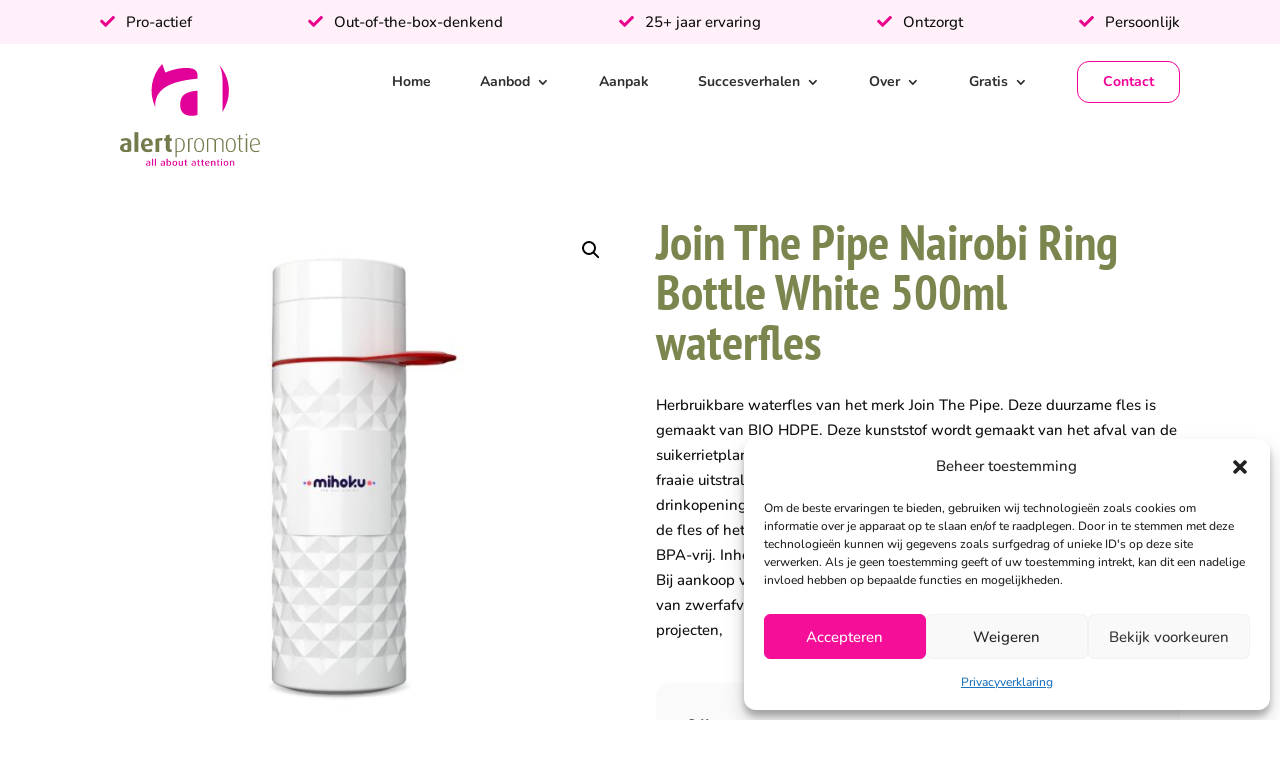

--- FILE ---
content_type: image/svg+xml
request_url: https://www.alertpromotie.nl/wp-content/uploads/2022/04/ap-logo.svg
body_size: 4869
content:
<?xml version="1.0" encoding="UTF-8"?>
<svg width="585px" height="426px" viewBox="0 0 585 426" version="1.1" xmlns="http://www.w3.org/2000/svg" xmlns:xlink="http://www.w3.org/1999/xlink">
    <title>Alert logo RGB</title>
    <g id="Page-1" stroke="none" stroke-width="1" fill="none" fill-rule="evenodd">
        <g id="Alert-logo-RGB" fill-rule="nonzero">
            <g id="ap-titel" transform="translate(0.000000, 284.510000)" fill="#737B4C">
                <path d="M24.76,83.4 C8.39,83.4 0,77.31 0,65.56 C0,50.98 14.58,46.68 31.58,45.11 L31.58,42.49 C31.58,36.61 27.58,34.93 21.58,34.93 C16.5123445,35.0762905 11.527629,36.253568 6.93,38.39 L3.36,29.06 C10.0923794,26.1990184 17.3349571,24.7328132 24.65,24.7498506 C37.45,24.7498506 46.9,30.1 46.9,45.42 L46.9,79.2 C42.17,81.72 34.52,83.4 24.76,83.4 Z M31.58,52.66 C21.72,53.6 15.32,55.91 15.32,64.94 C15.32,71.54 19.09,74.38 25.6,74.38 C27.6618018,74.4496756 29.7127463,74.0531597 31.6,73.22 L31.58,52.66 Z" id="Shape"></path>
                <polygon id="Path" points="60.33 82.35 60.33 0 76.69 0 76.69 82.35"></polygon>
                <path d="M103.41,59.79 C104.57,68.08 108.76,72.18 117.05,72.18 C122.117101,72.3181605 127.146709,71.273892 131.74,69.13 L135.41,79.31 C131,81.51 124.71,83.4 115.16,83.4 C97.85,83.4 87.89,71.96 87.89,53.92 C87.89,36.19 97.12,24.75 113.38,24.75 C129.64,24.75 138,35.88 137.3,54.97 L103.41,59.79 Z M112.75,34.41 C106.03,34.41 101.84,40.17 102.36,51.82 L122.09,48.88 C122.09,38.81 118.73,34.41 112.75,34.41 Z" id="Shape"></path>
                <path d="M175.41,36.49 C171.41,34.8 167.23,34.91 164.5,36.17 L164.5,82.33 L148.14,82.33 L148.14,28.93 C154.43,25.93 163.25,24.21 178.46,24.93 L175.41,36.49 Z" id="Path"></path>
                <path d="M208.53,83.19 C196.68,83.19 191.53,75.53 191.53,66.82 L191.53,36.4 L185.34,36.4 L185.34,25.81 L191.53,25.81 L191.53,13.74 L207.89,9.54 L207.89,25.81 L216.6,25.81 L216.6,36.4 L207.9,36.4 L207.9,65.56 C207.9,69.86 209.48,72.18 213.15,72.18 C214.331956,72.1713823 215.503165,71.9547424 216.61,71.54 L216.61,81.61 C214.055387,82.6913237 211.303762,83.2293891 208.53,83.19 L208.53,83.19 Z" id="Path"></path>
                <path d="M246,83.19 C242.941123,83.1792196 239.90334,82.6830482 237,81.72 L237,104.91 L231.44,104.91 L231.44,28.64 C234.69,26.54 240.04,24.75 247.07,24.75 C262.49,24.75 270.57,36.51 270.57,52.87 C270.54,72.07 261,83.19 246,83.19 Z M246.63,28.32 C242.43,28.32 239.49,28.95 236.98,30.32 L236.98,78.15 C239.556076,79.0557398 242.269402,79.5090885 245,79.49 C258,79.49 264.830247,69.63 264.830247,53.49 C264.87,38.29 260.05,28.32 246.62,28.32 L246.63,28.32 Z" id="Shape"></path>
                <path d="M303.93,29.69 C299,28.32 293.13,28.95 289.98,31.26 L289.98,82.35 L284.31,82.35 L284.31,28.74 C289.46,26.12 293.23,24.74 305.61,24.74 L303.93,29.69 Z" id="Path"></path>
                <path d="M330.58,83.4 C315.68,83.4 309.81,70.6 309.81,54.13 C309.81,37.34 315.68,24.75 330.37,24.75 C345.37,24.75 351.14,37.34 351.14,54.13 C351.14,70.6 345.27,83.4 330.58,83.4 Z M330.58,28.4 C317.89,28.4 315.47,42.24 315.47,54.21 C315.47,66.18 318.2,79.28 330.58,79.28 C343.17,79.28 345.48,66.16 345.48,54.21 C345.48,42.26 343.17,28.43 330.58,28.43 L330.58,28.4 Z" id="Shape"></path>
                <path d="M426.78,82.35 L426.78,41.12 C426.78,34.82 423.84,28.74 414.4,28.74 C409.120367,28.6231965 404.070626,30.8981525 400.66,34.93 L400.66,82.35 L395,82.35 L395,40.6 C395,33.46 390.18,28.6 380.63,28.6 C375.28,28.6 372.34,29.23 368.78,30.9 L368.78,82.31 L363.1,82.31 L363.1,28.74 C367.72,26.22 372.44,24.74 381.04,24.74 C389.64,24.74 394.57,27.47 398.04,32.09 C402.388039,27.3121222 408.580707,24.6347041 415.04,24.74 C428.57,24.74 432.45,34.08 432.45,40.9 L432.45,82.34 L426.78,82.35 Z" id="Path"></path>
                <path d="M463.08,83.4 C448.18,83.4 442.31,70.6 442.31,54.13 C442.31,37.34 448.18,24.75 462.87,24.75 C477.87,24.75 483.64,37.34 483.64,54.13 C483.64,70.6 477.77,83.4 463.08,83.4 Z M463.08,28.4 C450.39,28.4 447.97,42.24 447.97,54.21 C447.97,66.18 450.7,79.28 463.08,79.28 C475.67,79.28 477.98,66.16 477.98,54.21 C477.98,42.26 475.67,28.43 463.08,28.43 L463.08,28.4 Z" id="Shape"></path>
                <path d="M509.66,82.66 C500.11,82.66 497.07,75.53 497.07,69.45 L497.07,29.16 L490.46,29.16 L490.46,25.81 L497.07,25.81 L497.07,12.27 L502.74,10.17 L502.74,25.81 L513.23,25.81 L513.23,29.06 L502.74,29.06 L502.74,69.76 C502.74,74.38 504.94,78.68 510.92,78.68 C511.695835,78.7099326 512.472282,78.6393465 513.23,78.47 L513.23,82.14 C512.075411,82.5028954 510.870135,82.6784538 509.66,82.66 L509.66,82.66 Z" id="Path"></path>
                <path d="M528.5,13.7400536 C526.412364,13.7400536 524.72,12.0476364 524.72,9.96 C524.72,7.87236365 526.412364,6.18 528.5,6.18 C530.587636,6.18 532.280054,7.87236365 532.280054,9.96 C532.285356,10.9641506 531.888827,11.9287232 531.178775,12.638775 C530.468723,13.3488268 529.504151,13.7453556 528.5,13.7400536 L528.5,13.7400536 Z M525.67,82.35 L525.67,25.81 L531.34,25.81 L531.34,82.35 L525.67,82.35 Z" id="Shape"></path>
                <path d="M548.54,56.54 C549.38,71.54 556.31,78.99 567.54,78.99 C572.269807,79.1159988 576.945404,77.9583307 581.07,75.64 L582.86,79.73 C579.86,81.61 574.15,83.4 567.44,83.4 C553.8,83.4 543.2,75.11 543.2,53.92 C543.2,33.99 552.75,24.75 564.6,24.75 C576.77,24.75 584.85,32.41 584.85,51.19 L548.54,56.54 Z M564.54,28.95 C555.54,28.95 548.54,35.88 548.54,53.08 L579.38,48.36 C579.28,34.2 573.61,28.95 564.49,28.95 L564.54,28.95 Z" id="Shape"></path>
            </g>
            <g id="ap-beeldmerk" transform="translate(131.895947, 0.000000)" fill="#E10098">
                <path d="M192.354053,212.08 L192.354053,111.32 C149.354053,114.85 119.294053,125.46 119.294053,169.65 C119.294053,202.06 137.554053,216.2 168.194053,216.2 C178.204053,216.2 186.454053,215 192.354053,212.08 Z" id="Path"></path>
                <path d="M14.9940534,174.37 C14.9940534,93.05 98.0740534,70.07 192.354053,61.23 L192.354053,48.86 C192.354053,23.52 174.084053,16.45 143.444053,16.45 C112.804053,16.45 79.8140534,25.88 57.4440534,35.9 L44.3340534,0 C-1.38484616,48.2107779 -12.9264795,119.495936 15.2440534,179.67 C15.1740534,177.89 14.9940534,176.19 14.9940534,174.37 Z" id="Path"></path>
                <path d="M323.254298,111.13 C323.304778,71.7572789 308.920712,33.7318274 282.824053,4.25 C291.754053,21.62 296.644053,43.5 296.644053,70.66 L296.644053,200 C314.053737,173.634901 323.309118,142.724501 323.254298,111.13 L323.254298,111.13 Z" id="Path"></path>
            </g>
            <g id="ap-tagline" transform="translate(108.700000, 395.390000)" fill="#E10098">
                <path d="M9.44,29.81 C3.03,29.81 2.84217094e-14,27.46 2.84217094e-14,23.62 C2.84217094e-14,18.21 6.16,16.75 13.47,16.15 L13.47,15 C13.47,12.24 11.41,11.42 8.47,11.42 C6.42444576,11.4527021 4.40175503,11.855885 2.5,12.61 L1.42,10.15 C3.93526542,9.19903118 6.60097795,8.70788974 9.29,8.7 C14.14,8.7 17.87,10.53 17.87,15.7 L17.87,28.42 C15.1841152,29.4530783 12.3153694,29.9260981 9.44,29.81 L9.44,29.81 Z M13.44,18.17 C8.03,18.69 4.44,19.62 4.44,23.5 C4.44,26.22 6.53,27.38 9.81,27.38 C11.0630118,27.4096965 12.3087646,27.1816489 13.47,26.71 L13.44,18.17 Z" id="Shape"></path>
                <polygon id="Path" points="25.13 29.28 25.13 0 29.8 0 29.8 29.28"></polygon>
                <polygon id="Path" points="37.14 29.28 37.14 0 41.8 0 41.8 29.28"></polygon>
                <path d="M70.48,29.81 C64.06,29.81 61.04,27.46 61.04,23.62 C61.04,18.21 67.2,16.75 74.51,16.15 L74.51,15 C74.51,12.24 72.45,11.42 69.51,11.42 C67.4803776,11.4447538 65.4717465,11.834286 63.58,12.57 L62.5,10.11 C65.0152654,9.15903118 67.680978,8.66788974 70.37,8.66 C75.22,8.66 78.95,10.49 78.95,15.66 L78.95,28.38 C76.2545098,29.4321208 73.3715004,29.9188626 70.48,29.81 Z M74.48,18.17 C69.07,18.69 65.48,19.62 65.48,23.5 C65.48,26.22 67.57,27.38 70.85,27.38 C72.1030118,27.4096965 73.3487646,27.1816489 74.51,26.71 L74.48,18.17 Z" id="Shape"></path>
                <path d="M93.67,29.81 C91.0532927,29.935862 88.4443374,29.4353266 86.06,28.35 L86.06,0 L90.72,0 L90.72,9.61 C92.2825428,8.98133955 93.9560929,8.67520234 95.64,8.71 C101.2,8.71 104.96,12.78 104.96,18.78 C104.96,25.48 101.01,29.81 93.67,29.81 Z M94.34,11.27 C93.1016268,11.2102766 91.8653873,11.4254233 90.72,11.9 L90.72,26.61 C91.7061146,27.0390389 92.7751312,27.2439622 93.85,27.21 C98.18,27.21 100.23,23.85 100.23,19.08 C100.23,14.7 98.48,11.27 94.3,11.27 L94.34,11.27 Z" id="Shape"></path>
                <path d="M120.41,29.81 C113.73,29.81 110.41,25.26 110.41,19.25 C110.41,13.24 113.73,8.66 120.41,8.66 C127.09,8.66 130.41,13.25 130.41,19.25 C130.41,25.25 127.09,29.81 120.41,29.81 Z M120.41,11.42 C116.41,11.42 115.19,15.3 115.19,19.21 C115.19,23.12 116.46,26.86 120.41,26.86 C124.36,26.86 125.63,23.13 125.63,19.21 C125.63,15.29 124.44,11.42 120.41,11.42 Z" id="Shape"></path>
                <path d="M145.51,29.81 C139.32,29.81 136.6,27.16 136.6,22.87 L136.6,9.18 L141.3,9.18 L141.3,23.09 C141.3,25.22 142.76,26.86 145.78,26.86 C147.14552,26.9189187 148.50821,26.6906681 149.78,26.19 L149.78,9.19 L154.44,9.19 L154.44,28.36 C151.587529,29.4254179 148.553027,29.9181421 145.51,29.81 L145.51,29.81 Z" id="Path"></path>
                <path d="M169.45,29.73 C164.86,29.73 163.11,27.01 163.11,24.28 L163.11,11.79 L160.05,11.79 L160.05,9.18 L163.11,9.18 L163.11,4.67 L167.77,3.47 L167.77,9.18 L172.02,9.18 L172.02,11.79 L167.77,11.79 L167.77,24.06 C167.73231,24.8494569 168.04371,25.6155433 168.621504,26.1548177 C169.199297,26.694092 169.985015,26.9519811 170.77,26.86 C171.199675,26.8507505 171.626431,26.7869052 172.04,26.67 L172.04,29.32 C171.209154,29.6144962 170.331182,29.7534803 169.45,29.73 Z" id="Path"></path>
                <path d="M199.36,29.81 C192.94,29.81 189.92,27.46 189.92,23.62 C189.92,18.21 196.07,16.75 203.38,16.15 L203.38,15 C203.38,12.24 201.33,11.42 198.38,11.42 C196.350266,11.4436649 194.341443,11.8332345 192.45,12.57 L191.3,10.11 C193.815265,9.15903118 196.480978,8.66788974 199.17,8.66 C204.02,8.66 207.74,10.49 207.74,15.66 L207.74,28.38 C205.07299,29.421626 202.221517,29.908214 199.36,29.81 Z M203.36,18.17 C197.96,18.69 194.36,19.62 194.36,23.5 C194.36,26.22 196.45,27.38 199.73,27.38 C200.979795,27.4100367 202.222351,27.181951 203.38,26.71 L203.36,18.17 Z" id="Shape"></path>
                <path d="M222.49,29.73 C217.91,29.73 216.15,27.01 216.15,24.28 L216.15,11.79 L213.09,11.79 L213.09,9.18 L216.15,9.18 L216.15,4.67 L220.82,3.47 L220.82,9.18 L225.07,9.18 L225.07,11.79 L220.82,11.79 L220.82,24.06 C220.78231,24.8494569 221.09371,25.6155433 221.671504,26.1548177 C222.249297,26.694092 223.035015,26.9519811 223.82,26.86 C224.249675,26.8507505 224.676431,26.7869052 225.09,26.67 L225.09,29.32 C224.255889,29.6152666 223.374497,29.7542553 222.49,29.73 L222.49,29.73 Z" id="Path"></path>
                <path d="M239.52,29.73 C234.93,29.73 233.18,27.01 233.18,24.28 L233.18,11.79 L230.12,11.79 L230.12,9.18 L233.18,9.18 L233.18,4.67 L237.84,3.47 L237.84,9.18 L242.09,9.18 L242.09,11.79 L237.84,11.79 L237.84,24.06 C237.805801,24.8484418 238.118268,25.6123784 238.695204,26.1508524 C239.272141,26.6893265 240.055787,26.9484284 240.84,26.86 C241.269675,26.8507505 241.696431,26.7869052 242.11,26.67 L242.11,29.32 C241.279154,29.6144962 240.401182,29.7534803 239.52,29.73 L239.52,29.73 Z" id="Path"></path>
                <path d="M250.85,20.78 C251.3,24.78 253.69,26.78 257.72,26.78 C259.826695,26.8167408 261.918929,26.42551 263.87,25.63 L264.99,28.35 C262.557838,29.3719606 259.937476,29.8694544 257.3,29.81 C250.62,29.81 246.3,26.08 246.3,19.18 C246.3,12.54 250.3,8.66 256.3,8.66 C262.3,8.66 265.73,12.2 265.73,18.95 L250.85,20.78 Z M256.19,11.27 C252.98,11.27 250.44,13.62 250.55,18.62 L261.3,17.24 C261.3,13.09 259.3,11.27 256.19,11.27 Z" id="Shape"></path>
                <path d="M285.47,29.28 L285.47,14.92 C285.47,12.35 283.08,11.38 280.39,11.38 C279.111851,11.367229 277.840697,11.5700726 276.63,11.98 L276.63,29.28 L271.97,29.28 L271.97,10.11 C274.757021,9.11231805 277.700042,8.62125005 280.66,8.66 C286.36,8.66 290.16,10.45 290.16,14.85 L290.16,29.28 L285.47,29.28 Z" id="Path"></path>
                <path d="M304.95,29.73 C300.36,29.73 298.61,27.01 298.61,24.28 L298.61,11.79 L295.55,11.79 L295.55,9.18 L298.61,9.18 L298.61,4.67 L303.27,3.47 L303.27,9.18 L307.52,9.18 L307.52,11.79 L303.3,11.79 L303.3,24.06 C303.26231,24.8494569 303.57371,25.6155433 304.151504,26.1548177 C304.729297,26.694092 305.515015,26.9519811 306.3,26.86 C306.729675,26.8507505 307.156431,26.7869052 307.57,26.67 L307.57,29.32 C306.7297,29.6181602 305.841215,29.7571978 304.95,29.73 Z" id="Path"></path>
                <path d="M315.58,5.71 C314.401005,5.47811482 313.604327,4.37103232 313.758961,3.17944194 C313.913595,1.98785157 314.96646,1.12078605 316.16559,1.19751228 C317.36472,1.27423851 318.298493,2.26841898 318.3,3.47 C318.152782,4.83180455 316.944763,5.82664379 315.58,5.71 L315.58,5.71 Z M313.23,29.28 L313.23,9.18 L317.93,9.18 L317.93,29.28 L313.23,29.28 Z" id="Shape"></path>
                <path d="M334.23,29.81 C327.56,29.81 324.23,25.26 324.23,19.25 C324.23,13.24 327.55,8.66 334.23,8.66 C340.91,8.66 344.23,13.25 344.23,19.25 C344.23,25.25 340.91,29.81 334.23,29.81 Z M334.23,11.42 C330.23,11.42 329.01,15.3 329.01,19.21 C329.01,23.12 330.28,26.86 334.23,26.86 C338.18,26.86 339.46,23.13 339.46,19.21 C339.46,15.29 338.3,11.42 334.23,11.42 Z" id="Shape"></path>
                <path d="M364.04,29.28 L364.04,14.92 C364.04,12.35 361.65,11.38 358.96,11.38 C357.681851,11.367229 356.410697,11.5700726 355.2,11.98 L355.2,29.28 L350.53,29.28 L350.53,10.11 C353.317454,9.11398452 356.260173,8.62296694 359.22,8.66 C364.93,8.66 368.73,10.45 368.73,14.85 L368.73,29.28 L364.04,29.28 Z" id="Path"></path>
            </g>
        </g>
    </g>
</svg>